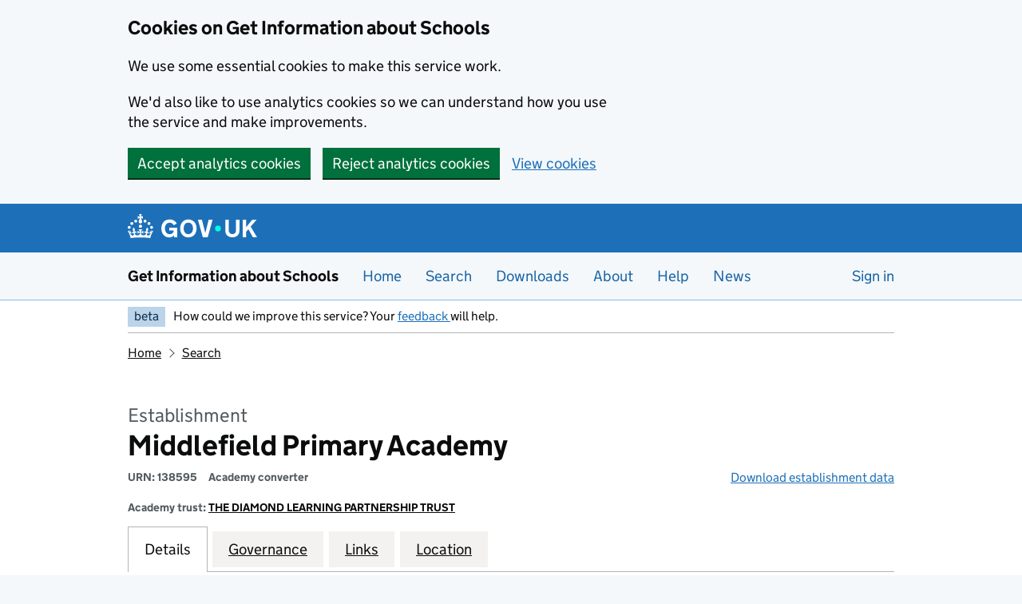

--- FILE ---
content_type: text/html; charset=utf-8
request_url: https://www.get-information-schools.service.gov.uk/Establishments/Establishment/Details/138595
body_size: 15902
content:

<!doctype html>
<html lang="en" class="govuk-template govuk-template--rebranded">
<head>
    <meta charset="utf-8">
    <meta name="viewport" content="width=device-width, initial-scale=1, viewport-fit=cover">
    <meta name="theme-color" content="blue">
    <title>Middlefield Primary Academy - GOV.UK</title>
    <meta http-equiv="X-UA-Compatible" content="IE=edge">
    <link href="/public/assets/stylesheets/main.css?v=2025.11.14.1" rel="stylesheet" type="text/css">

    <!-- Clarity -->
    <!-- End Clarity -->
    <!-- Google Tag Manager -->
    <!-- End Google Tag Manager -->


    <meta name="google-site-verification" content="uRt7CAkfClOB8Jig6Pw2-DELUWuuyG2kYKip0UThxhg" />
    <meta http-equiv="content-type" content="text/html; charset=UTF-8" />
    <meta name="viewport" content="width=device-width, initial-scale=1">
    <meta property="og:image" content="/public/govuk-frontend/images/opengraph-image.png?0.12.0">
    <meta name="description">
    <meta name="keywords" content="Get Information about Schools" />

    <script nonce="ZeX69GYM8Ji7886q6MtGZUmea4/A+2wilPj+4BOaMD8=">
        (function () {
            if (navigator.userAgent.match(/IEMobile\/10\.0/)) {
                var d = document, c = "appendChild", a = d.createElement("style");
                a[c](d.createTextNode("@-ms-viewport{width:auto!important}"));
                d.getElementsByTagName("head")[0][c](a);
            }
        })();
    </script>

    <link rel="shortcut icon" sizes="16x16 32x32 48x48" href="/public/govuk-frontend/images/favicon.ico" type="image/x-icon">
    <link rel="mask-icon" href="/public/govuk-frontend/images/govuk-mask-icon.svg" color="blue">
    <link rel="apple-touch-icon" sizes="180x180" href="/public/govuk-frontend/images/govuk-apple-touch-icon-180x180.png">
    <link rel="apple-touch-icon" sizes="167x167" href="/public/govuk-frontend/images/govuk-apple-touch-icon-167x167.png">
    <link rel="apple-touch-icon" sizes="152x152" href="/public/govuk-frontend/images/govuk-apple-touch-icon-152x152.png">
    <link rel="apple-touch-icon" href="/public/govuk-frontend/images/govuk-apple-touch-icon.png">


    
    


    <input name="__RequestVerificationToken" type="hidden" value="dahiVvZHZKnSAw1FASwnHvKIThTwfLi0g--s9WQ8qXa0YFyO8Y9alt3BAGS9uxzEZ8gysygytGyMzU89Dz0Qa2cs65Ng6Z7L_1LSG9STLw81" />
    <meta name="csrf-token" content="7Zrzei_Dlfm25lwxwW8ptbXsYeWX3lyHtHwTFw80GWB0cPXB5iZY6ll0DcqtVA-J8fxCXnxMKUuG3XsnG2P0ltjgvxvwmRLACckEux3jLE01" />

</head>
<body class="govuk-template__body no-js govuk-frontend-supported" data-module="app-navigation" id="top">
    <!-- Google Tag Manager (noscript) -->
    <!-- End Google Tag Manager (noscript) -->

        <script type="text/javascript" nonce="ZeX69GYM8Ji7886q6MtGZUmea4/A+2wilPj+4BOaMD8=">
            document.body.className = document.body.className.replace(/\bno-js\b/, 'js-enabled');
            if (!('ontouchstart' in document.documentElement)) { document.body.className += ' no-touch'; }
            if (navigator.userAgent.indexOf('Mac OS X') > -1) { document.body.className += ' is-mac'; }
        </script>
    



    <div id="app">
    

    <a href="#main-content" class="govuk-skip-link">Skip to main content</a>

        <div class="govuk-cookie-banner " data-nosnippet role="region" aria-label="Cookies on Get Information about schools" id="cookie-banner">
            <div class="govuk-cookie-banner__message govuk-width-container">

                <div class="govuk-grid-row">
                    <div class="govuk-grid-column-two-thirds">
                        <h2 class="govuk-cookie-banner__heading govuk-heading-m">Cookies on Get Information about Schools</h2>

                        <div class="govuk-cookie-banner__content">
                            <p>We use some essential cookies to make this service work.</p>
                            <p>We&apos;d also like to use analytics cookies so we can understand how you use the service and make improvements.</p>
                        </div>
<form action="/CookieChoices" method="post"><input name="__RequestVerificationToken" type="hidden" value="svrqHt06XrPcwpoyzbsedYOl7EBxRamMk1qWNiFm7OIUQb93E-PJHjNYj9YchUoAm3tVtS3IQJqWVMs4ark3DBO0lnCvksSBift4LhmQuQ01" />                            <input type="hidden" name="OriginatingPage" value="https://www.get-information-schools.service.gov.uk/Establishments/Establishment/Details/138595" />
                            <div class="govuk-button-group">
                                <button value="true" type="submit" name="acceptAnalyticsCookies" class="govuk-button" data-module="govuk-button">
                                    Accept analytics cookies
                                </button>
                                <button value="false" type="submit" name="acceptAnalyticsCookies" class="govuk-button" data-module="govuk-button">
                                    Reject analytics cookies
                                </button>
                                <a class="govuk-link" href="/cookies">View cookies</a>
                            </div>
</form>                    </div>
                </div>
            </div>
        </div>
    
    <!--end global-cookie-message-->

    <header class="govuk-header govuk-header--full-width-border" data-module="govuk-header">
        <div class="govuk-header__container govuk-width-container">
            <div class="govuk-header__logo">
                <a href="#" class="govuk-header__link govuk-header__link--homepage">
                    <svg focusable="false"
                         role="img"
                         xmlns="http://www.w3.org/2000/svg"
                         viewBox="0 0 324 60"
                         height="30"
                         width="162"
                         fill="currentcolor" class="govuk-header__logotype" aria-label="GOV.UK">
                        <title>GOV.UK</title>
                        <g>
                            <circle cx="20" cy="17.6" r="3.7" />
                            <circle cx="10.2" cy="23.5" r="3.7" />
                            <circle cx="3.7" cy="33.2" r="3.7" />
                            <circle cx="31.7" cy="30.6" r="3.7" />
                            <circle cx="43.3" cy="17.6" r="3.7" />
                            <circle cx="53.2" cy="23.5" r="3.7" />
                            <circle cx="59.7" cy="33.2" r="3.7" />
                            <circle cx="31.7" cy="30.6" r="3.7" />
                            <path d="M33.1,9.8c.2-.1.3-.3.5-.5l4.6,2.4v-6.8l-4.6,1.5c-.1-.2-.3-.3-.5-.5l1.9-5.9h-6.7l1.9,5.9c-.2.1-.3.3-.5.5l-4.6-1.5v6.8l4.6-2.4c.1.2.3.3.5.5l-2.6,8c-.9,2.8,1.2,5.7,4.1,5.7h0c3,0,5.1-2.9,4.1-5.7l-2.6-8ZM37,37.9s-3.4,3.8-4.1,6.1c2.2,0,4.2-.5,6.4-2.8l-.7,8.5c-2-2.8-4.4-4.1-5.7-3.8.1,3.1.5,6.7,5.8,7.2,3.7.3,6.7-1.5,7-3.8.4-2.6-2-4.3-3.7-1.6-1.4-4.5,2.4-6.1,4.9-3.2-1.9-4.5-1.8-7.7,2.4-10.9,3,4,2.6,7.3-1.2,11.1,2.4-1.3,6.2,0,4,4.6-1.2-2.8-3.7-2.2-4.2.2-.3,1.7.7,3.7,3,4.2,1.9.3,4.7-.9,7-5.9-1.3,0-2.4.7-3.9,1.7l2.4-8c.6,2.3,1.4,3.7,2.2,4.5.6-1.6.5-2.8,0-5.3l5,1.8c-2.6,3.6-5.2,8.7-7.3,17.5-7.4-1.1-15.7-1.7-24.5-1.7h0c-8.8,0-17.1.6-24.5,1.7-2.1-8.9-4.7-13.9-7.3-17.5l5-1.8c-.5,2.5-.6,3.7,0,5.3.8-.8,1.6-2.3,2.2-4.5l2.4,8c-1.5-1-2.6-1.7-3.9-1.7,2.3,5,5.2,6.2,7,5.9,2.3-.4,3.3-2.4,3-4.2-.5-2.4-3-3.1-4.2-.2-2.2-4.6,1.6-6,4-4.6-3.7-3.7-4.2-7.1-1.2-11.1,4.2,3.2,4.3,6.4,2.4,10.9,2.5-2.8,6.3-1.3,4.9,3.2-1.8-2.7-4.1-1-3.7,1.6.3,2.3,3.3,4.1,7,3.8,5.4-.5,5.7-4.2,5.8-7.2-1.3-.2-3.7,1-5.7,3.8l-.7-8.5c2.2,2.3,4.2,2.7,6.4,2.8-.7-2.3-4.1-6.1-4.1-6.1h10.6,0Z" />
                        </g>
                        <circle class="govuk-logo-dot" cx="226" cy="36" r="7.3" />
                        <path d="M93.94 41.25c.4 1.81 1.2 3.21 2.21 4.62 1 1.4 2.21 2.41 3.61 3.21s3.21 1.2 5.22 1.2 3.61-.4 4.82-1c1.4-.6 2.41-1.4 3.21-2.41.8-1 1.4-2.01 1.61-3.01s.4-2.01.4-3.01v.14h-10.86v-7.02h20.07v24.08h-8.03v-5.56c-.6.8-1.38 1.61-2.19 2.41-.8.8-1.81 1.2-2.81 1.81-1 .4-2.21.8-3.41 1.2s-2.41.4-3.81.4a18.56 18.56 0 0 1-14.65-6.63c-1.6-2.01-3.01-4.41-3.81-7.02s-1.4-5.62-1.4-8.83.4-6.02 1.4-8.83a20.45 20.45 0 0 1 19.46-13.65c3.21 0 4.01.2 5.82.8 1.81.4 3.61 1.2 5.02 2.01 1.61.8 2.81 2.01 4.01 3.21s2.21 2.61 2.81 4.21l-7.63 4.41c-.4-1-1-1.81-1.61-2.61-.6-.8-1.4-1.4-2.21-2.01-.8-.6-1.81-1-2.81-1.4-1-.4-2.21-.4-3.61-.4-2.01 0-3.81.4-5.22 1.2-1.4.8-2.61 1.81-3.61 3.21s-1.61 2.81-2.21 4.62c-.4 1.81-.6 3.71-.6 5.42s.8 5.22.8 5.22Zm57.8-27.9c3.21 0 6.22.6 8.63 1.81 2.41 1.2 4.82 2.81 6.62 4.82S170.2 24.39 171 27s1.4 5.62 1.4 8.83-.4 6.02-1.4 8.83-2.41 5.02-4.01 7.02-4.01 3.61-6.62 4.82-5.42 1.81-8.63 1.81-6.22-.6-8.63-1.81-4.82-2.81-6.42-4.82-3.21-4.41-4.01-7.02-1.4-5.62-1.4-8.83.4-6.02 1.4-8.83 2.41-5.02 4.01-7.02 4.01-3.61 6.42-4.82 5.42-1.81 8.63-1.81Zm0 36.73c1.81 0 3.61-.4 5.02-1s2.61-1.81 3.61-3.01 1.81-2.81 2.21-4.41c.4-1.81.8-3.61.8-5.62 0-2.21-.2-4.21-.8-6.02s-1.2-3.21-2.21-4.62c-1-1.2-2.21-2.21-3.61-3.01s-3.21-1-5.02-1-3.61.4-5.02 1c-1.4.8-2.61 1.81-3.61 3.01s-1.81 2.81-2.21 4.62c-.4 1.81-.8 3.61-.8 5.62 0 2.41.2 4.21.8 6.02.4 1.81 1.2 3.21 2.21 4.41s2.21 2.21 3.61 3.01c1.4.8 3.21 1 5.02 1Zm36.32 7.96-12.24-44.15h9.83l8.43 32.77h.4l8.23-32.77h9.83L200.3 58.04h-12.24Zm74.14-7.96c2.18 0 3.51-.6 3.51-.6 1.2-.6 2.01-1 2.81-1.81s1.4-1.81 1.81-2.81a13 13 0 0 0 .8-4.01V13.9h8.63v28.15c0 2.41-.4 4.62-1.4 6.62-.8 2.01-2.21 3.61-3.61 5.02s-3.41 2.41-5.62 3.21-4.62 1.2-7.02 1.2-5.02-.4-7.02-1.2c-2.21-.8-4.01-1.81-5.62-3.21s-2.81-3.01-3.61-5.02-1.4-4.21-1.4-6.62V13.9h8.63v26.95c0 1.61.2 3.01.8 4.01.4 1.2 1.2 2.21 2.01 2.81.8.8 1.81 1.4 2.81 1.81 0 0 1.34.6 3.51.6Zm34.22-36.18v18.92l15.65-18.92h10.82l-15.03 17.32 16.03 26.83h-10.21l-11.44-20.21-5.62 6.22v13.99h-8.83V13.9" />
                    </svg>
                </a>
            </div>
        </div>
    </header>
    <!--end header-->

    <div class="govuk-service-navigation" data-module="govuk-service-navigation">
        <div class="govuk-width-container">
            <div class="govuk-service-navigation__container">
                <span class="govuk-service-navigation__service-name">
                    <a class="govuk-service-navigation__link" href="/" id="proposition-name">Get Information about Schools</a>
                </span>

                <nav aria-label="Menu" class="govuk-service-navigation__wrapper">
                    <button type="button" class="govuk-service-navigation__toggle govuk-js-service-navigation-toggle" aria-controls="navigation" hidden>
                        Menu
                    </button>

                    <ul class="govuk-service-navigation__list" id="navigation">
                        <li class="govuk-service-navigation__item"><a class="govuk-service-navigation__link" href="/" id="home-link">Home</a></li>
                        <li class="govuk-service-navigation__item"><a class="govuk-service-navigation__link" href="/Search" id="search-link">Search</a></li>
                        <li class="govuk-service-navigation__item"><a class="govuk-service-navigation__link" href="/Downloads" id="downloads-link">Downloads</a></li>


                        <li class="govuk-service-navigation__item"><a class="govuk-service-navigation__link" href="/about" id="about-link">About</a></li>
                        <li class="govuk-service-navigation__item"><a class="govuk-service-navigation__link" href="/help" id="help-link">Help</a></li>
                        <li class="govuk-service-navigation__item"><a class="govuk-service-navigation__link" href="/News" id="news-link">News</a></li>

                            <li class="govuk-service-navigation__item" style="margin-left: auto;">
                                <a Class="govuk-service-navigation__link" href="/Account/Login?returnUrl=%2FEstablishments%2FEstablishment%2FDetails%2F138595" id="login-link" rel="nofollow">Sign in</a>
                            </li>
                    </ul>
                </nav>
            </div>
        </div>
    </div>

    


    <!--end global-header-bar-->

    <div class="govuk-width-container govuk-width-container">
        <div class="govuk-phase-banner">
    <p class="govuk-phase-banner__content">
        <strong class="govuk-tag govuk-phase-banner__content__tag">
            beta
        </strong>
        <span class="govuk-phase-banner__text">
            How could we improve this service? Your
            <a href="https://forms.office.com/Pages/ResponsePage.aspx?id=yXfS-grGoU2187O4s0qC-ZYZAR7wa5FMmFGoqFTjsw5UREJBVlAxSTBKWFdOMEcwTTU1M0gyVVJKRCQlQCN0PWcu">
                feedback
            </a>
            will help.
        </span>
    </p>
</div>

        
        
        







    <div class="govuk-grid-row">
        <div class="govuk-grid-column-full">
            <div class="govuk-breadcrumbs">
                <ol class="govuk-breadcrumbs__list">
                    <li class="govuk-breadcrumbs__list-item"><a class="govuk-breadcrumbs__link" href="/">Home</a></li>
                    <li class="govuk-breadcrumbs__list-item"><a class="govuk-breadcrumbs__link" href="/Search">Search</a></li>

                </ol>
            </div>
        </div>
    </div>


<main id="main-content" class="govuk-main-wrapper school-details" role="main">
    




<div class="govuk-grid-row">
    <div class="govuk-grid-column-full">
        <h1 class="govuk-heading-l gias-landing-heading">
            <span id="establishment-heading" class="heading-preamble">Establishment</span>
            <span id="establishment-name">Middlefield Primary Academy</span>
        </h1>

        <p class="urn establishment-fine-detail"><abbr id="urn-label" title="Unique Reference Number">URN</abbr>: <span id="urn-value"> 138595 </span></p>
        <p id="establishment-type" class="establishment-type establishment-fine-detail">Academy converter</p>
        <p id="establishment-data-download" class="establishment-data-download">
            <a href="/Downloads/Download/Establishment/138595?state=[base64]" id="establishment-data-download-link" rel="nofollow">Download establishment data</a>
        </p>

            <div>
                <p class="establishment-fine-detail">Academy trust: <a class="govuk-breadcrumbs__link" href="/Groups/Group/Details/2886" id="parent-group-link">THE DIAMOND LEARNING PARTNERSHIP TRUST</a></p>
            </div>


        </div>
    </div>




<div class="govuk-grid-row">
    <div class="govuk-grid-column-full">
        <div class="gias-tabs-wrapper">
            <div class="tab-wrap" id="school-tab-wrap">
                <ul class="gias-tabs">
                        <li class="gias-tabs__list-item">
                            <a href="#school-dashboard" id="details-tab-link" class="gias-tabs__tab">Details</a>
                        </li>

                        <li class="gias-tabs__list-item">
                            <a href="#school-governance" id="governance-tab-link" class="gias-tabs__tab">Governance</a>
                        </li>



                        <li class="gias-tabs__list-item">
                            <a href="#school-links" id="links-tab-link" class="gias-tabs__tab">Links</a>
                        </li>

                        <li class="gias-tabs__list-item">
                            <a href="#school-location" id="location-tab-link" class="gias-tabs__tab">Location</a>
                        </li>


                </ul>
            </div>
            <div class="tab-content-wrapper gias-tabs-content">
<div id="school-dashboard" class="tab-content">



        <a href="#details-summary" class="govuk-skip-link">Skip map</a>
        <div class="landing-page-map-container">
            <a href="#map" id="map-toggle" class="map-toggle" role="button">Show map</a>
            <div id="map" class="school-detail-map"
                 data-latlng="[-0.264484354641797,52.2138276058953]"
                 data-school-name="Middlefield Primary Academy"
                 data-school-address="Andrew Road, Eynesbury, St Neots, Cambridgeshire, PE19 2QE">
            </div>
        </div>

    <div class="detail-summary" id="details-summary">
        <dl class="govuk-summary-list">
<div class="govuk-summary-list__row">
    <dt class="govuk-summary-list__key">Address</dt>
    <dd class="govuk-summary-list__value">Andrew Road, Eynesbury, St Neots, Cambridgeshire, PE19 2QE</dd>
</div>
<div class="govuk-summary-list__row">
    <dt id="local-authority-key" class="govuk-summary-list__key">Local authority</dt>
    <dd class="govuk-summary-list__value">
            <a id="local-authority-value" href="/Establishments/Search?searchtype=ByLocalAuthority&d=115">
                Cambridgeshire
            </a>
            (873)
    </dd>
</div>
<div class="govuk-summary-list__row">
    <dt id="head-teacher-label-key" class="govuk-summary-list__key">Headteacher<span class="govuk-visually-hidden"> </span>/<span class="govuk-visually-hidden"> </span>Principal</dt>
    <dd id="head-teacher-value" class="govuk-summary-list__value">
            Mrs
                    Carol
                    Besant
    </dd>
</div>



    <div class="govuk-summary-list__row">
        <dt class="govuk-summary-list__key">
            Age range
            <a href="#help-text-age-range" class="help-icon modal-link">
                <span class="govuk-visually-hidden">Help with age range field</span>
                    <span class="govuk-visually-hidden">Opens a dialog</span>

            </a>
        </dt>
        <dd class="govuk-summary-list__value">
                5 to 11
        </dd>
    </div>

<div class="govuk-summary-list__row">
    <dt id="education-phase-key" class="govuk-summary-list__key">Phase of education</dt>
    <dd id="education-phase-value" class="govuk-summary-list__value">
        Primary
    </dd>
</div>
    <div class="govuk-summary-list__row">
        <dt class="govuk-summary-list__key">School type</dt>
        <dd id="school-type-value" class="govuk-summary-list__value">
            Academy converter
        </dd>
    </div>


    <div class="govuk-summary-list__row">
        <dt class="govuk-summary-list__key">Academy trust</dt>
        <dd class="govuk-summary-list__value">
            <a href="/Groups/Group/Details/2886">THE DIAMOND LEARNING PARTNERSHIP TRUST</a>
        </dd>
    </div>
    <div class="govuk-summary-list__row">
        <dt class="govuk-summary-list__key">Academy sponsor</dt>
        <dd class="govuk-summary-list__value">
            <a href="/Groups/Group/Details/4953">The Diamond Learning Partnership Trust</a>
        </dd>
    </div>

    <div class="govuk-summary-list__row">
        <dt class="govuk-summary-list__key">Gender of entry</dt>
        <dd class="govuk-summary-list__value">
            Mixed
        </dd>
    </div>
<div class="govuk-summary-list__row">

    <dt class="govuk-summary-list__key">ID</dt>
    <dd class="govuk-summary-list__value">
        <abbr title="Unique Reference Number">URN</abbr>: 138595,
            DfE number: 873/2257<br />
                    <abbr title="UK Provider Reference Number">UKPRN</abbr>: 10038094
    </dd>
</div>
<div class="govuk-summary-list__row">
    <dt class="govuk-summary-list__key">Establishment status</dt>
    <dd id="establishment-status-value" class="govuk-summary-list__value">
Open    </dd>
</div>
    <div class="govuk-summary-list__row">
        <dt class="govuk-summary-list__key">Admissions policy</dt>
        <dd class="govuk-summary-list__value">
            Not applicable
        </dd>
    </div>

    <div class="govuk-summary-list__row">
        <dt id="website-key" class="govuk-summary-list__key">Website</dt>
        <dd id="website-value" class="govuk-summary-list__value">
                <a href="http://www.middlefield.cambs.sch.uk/" target="_blank" rel="noreferrer noopener">
                    http://www.middlefield.cambs.sch.uk/ (opens in new tab)
                </a>
        </dd>
    </div>

    <div class="govuk-summary-list__row">
        <dt class="govuk-summary-list__key">Telephone</dt>
        <dd class="govuk-summary-list__value">01480375270</dd>
    </div>
    <div class="govuk-summary-list__row">
        <dt class="govuk-summary-list__key" id="ofsted-rating-and-reports-key">Ofsted rating and reports</dt>
        <dd class="govuk-summary-list__value" id="ofsted-rating-and-reports-value">




            <div class="govuk-!-margin-bottom-3">
                <a href="http://www.ofsted.gov.uk/oxedu_providers/full/(urn)/138595" target="_blank" rel="noreferrer noopener">
                    Ofsted report (opens in new tab)
                </a>
            </div>

            <details class="govuk-details">
                <summary class="govuk-details__summary">
                    <span class="govuk-details__summary-text">
                        Why the rating is not displayed
                    </span>
                </summary>
                <div class="govuk-details__text">
                    From September 2024, Ofsted no longer makes an overall effectiveness judgement in inspections of state-funded schools.
                </div>
            </details>
        </dd>
    </div>

<dl class="govuk-summary-list__row">
    <dt class="govuk-summary-list__key" id="data-from-other-services-key">Data from other services</dt>
    <dd class="govuk-summary-list__value" id="data-from-other-services-value">
        <ul class="govuk-list">
                            <li>
                    <a href="https://www.compare-school-performance.service.gov.uk/school/138595/middlefield-primary-academy" id="cscp-link" rel="noreferrer noopener" target="_blank">
                        Compare School and College Performance in England (opens in new tab)
                    </a>
                </li>
        </ul>
    </dd>
</dl>





                <div class="govuk-summary-list__row">
                    <dt class="govuk-summary-list__key">Religious character</dt>
                    <dd class="govuk-summary-list__value">
                        Does not apply
                    </dd>
                </div>

                <div class="govuk-summary-list__row">
                    <dt class="govuk-summary-list__key">Diocese</dt>
                    <dd class="govuk-summary-list__value">Not applicable</dd>
                </div>

                <div class="govuk-summary-list__row">
                    <dt class="govuk-summary-list__key">Religious ethos</dt>
                    <dd class="govuk-summary-list__value">
                        Does not apply
                    </dd>
                </div>

                <div class="govuk-summary-list__row">
                    <dt class="govuk-summary-list__key">Boarders</dt>
                    <dd class="govuk-summary-list__value">No boarders</dd>
                </div>

                <div class="govuk-summary-list__row">
                    <dt class="govuk-summary-list__key">Nursery provision</dt>
                    <dd class="govuk-summary-list__value">No Nursery Classes</dd>
                </div>

                <div class="govuk-summary-list__row">
                    <dt class="govuk-summary-list__key">Official sixth form</dt>
                    <dd class="govuk-summary-list__value">Does not have a sixth form</dd>
                </div>

                <div class="govuk-summary-list__row">
                    <dt class="govuk-summary-list__key">
                        School capacity
                        <a href="#help-text-school-capacity" class="help-icon modal-link">
                            <span class="govuk-visually-hidden">Help with school capacity field</span>
                                <span class="govuk-visually-hidden">Opens a dialog</span>

                        </a>
                    </dt>
                    <dd class="govuk-summary-list__value">210</dd>
                </div>

                <div class="govuk-summary-list__row">
                    <dt class="govuk-summary-list__key">Number of pupils</dt>
                    <dd class="govuk-summary-list__value">215</dd>
                </div>

                <div class="govuk-summary-list__row">
                    <dt class="govuk-summary-list__key">Section 41 approved</dt>
                    <dd class="govuk-summary-list__value">Not applicable</dd>
                </div>
            
            <div class="govuk-summary-list__row">
                <dt class="govuk-summary-list__key">Open date</dt>
                <dd class="govuk-summary-list__value">
                    1 June 2012
                </dd>
            </div>
            <div class="govuk-summary-list__row">
                <dt class="govuk-summary-list__key">Reason establishment opened</dt>
                <dd class="govuk-summary-list__value">Academy Converter</dd>
            </div>


                <div class="govuk-summary-list__row">
                    <dt class="govuk-summary-list__key">Closed date</dt>
                    <dd class="govuk-summary-list__value">Not recorded</dd>
                </div>
                <div class="govuk-summary-list__row">
                    <dt class="govuk-summary-list__key">Reason establishment closed</dt>
                    <dd class="govuk-summary-list__value">Not recorded</dd>
                </div>












                <div class="govuk-summary-list__row">
                    <dt class="govuk-summary-list__key">Special classes</dt>
                    <dd class="govuk-summary-list__value">No Special Classes</dd>
                </div>

                <div class="govuk-summary-list__row">
                    <dt class="govuk-summary-list__key">
                        Number of pupils eligible for free school meals
                        <a href="#help-text-fsm" class="help-icon modal-link">
                            <span class="govuk-visually-hidden">Help with number of pupils eligible for free school meals field</span>
                                <span class="govuk-visually-hidden">Opens a dialog</span>

                        </a>
                    </dt>
                    <dd class="govuk-summary-list__value">27</dd>
                </div>

                <div class="govuk-summary-list__row">
                    <dt class="govuk-summary-list__key">
                        Percentage of children eligible for free school meals
                        <a href="#help-text-fsm-percentage" class="help-icon modal-link">
                            <span class="govuk-visually-hidden">Help with percentage of children eligible for free school meals field</span>
                                <span class="govuk-visually-hidden">Opens a dialog</span>

                        </a>
                    </dt>
                    <dd class="govuk-summary-list__value">12.6%</dd>
                </div>






                <div class="govuk-summary-list__row">
                    <dt class="govuk-summary-list__key">Date last changed<span class="govuk-visually-hidden"> </span>/<span class="govuk-visually-hidden"> </span>confirmed</dt>
                    <dd id="confirmed-date-value" class="govuk-summary-list__value">14 October 2025</dd>
                </div>

            <!-- Online Provider content -->



            <!-- Online Provider content -->

                <div class="govuk-summary-list__row">
                    <dt class="govuk-summary-list__key">Type of SEN provision</dt>
                    <dd class="govuk-summary-list__value">
                        
                    </dd>
                </div>











                <div class="govuk-summary-list__row">
                    <dt class="govuk-summary-list__key">Type of resourced provision</dt>
                    <dd class="govuk-summary-list__value">Not recorded</dd>
                </div>

                <div class="govuk-summary-list__row">
                    <dt class="govuk-summary-list__key">Resourced provision number on roll</dt>
                    <dd class="govuk-summary-list__value"></dd>
                </div>

                <div class="govuk-summary-list__row">
                    <dt class="govuk-summary-list__key">Resourced provision capacity</dt>
                    <dd class="govuk-summary-list__value"></dd>
                </div>

                <div class="govuk-summary-list__row">
                    <dt class="govuk-summary-list__key">Special Educational Needs (SEN) unit number on roll</dt>
                    <dd class="govuk-summary-list__value"></dd>
                </div>

                <div class="govuk-summary-list__row">
                    <dt class="govuk-summary-list__key">Special Educational Needs (SEN) unit capacity</dt>
                    <dd class="govuk-summary-list__value"></dd>
                </div>







        </dl>

    </div>


        <a class="back-to-top-link" href="#top">
        <svg role="presentation" focusable="false" class="back-to-top-icon" xmlns="http://www.w3.org/2000/svg" width="13" height="17" viewBox="0 0 13 17">
            <path fill="currentColor" d="M6.5 0L0 6.5 1.4 8l4-4v12.7h2V4l4.3 4L13 6.4z"></path>
        </svg>
        Back to top
    </a>

</div>

<div id="school-governance" class="tab-content">


    




    <div class="govuk-grid-row">
        <div class="govuk-grid-column-two-thirds">
            <p class="govuk-body-s">
            </p>
        </div>
    </div>
    <div class="govuk-grid-row">
        <div class="govuk-grid-column-two-thirds">
            <div class="governors-section">
    <h2 class="govuk-heading-s">Legal duty to provide governance information</h2>
    <details class="govuk-details govuk-!-font-size-16" data-module="govuk-details">
        <summary class="govuk-details__summary">
            <span class="govuk-details__summary-text">
                More details
            </span>
        </summary>
        <div class="govuk-details__text">
            <p class="govuk-!-font-size-16">
                All maintained school governing bodies and academy trusts have a legal duty to provide all of the governance information requested on this page in so far as it is available to them.
            </p>
            <p class="govuk-!-font-size-16">
                This will increase the transparency of governance arrangements. It will enable schools and the department to identify more quickly and accurately individuals who are involved in governance, and who govern in more than one context.
            </p>
            <p class="govuk-!-font-size-16">
                The information requested says nothing in itself about a person's suitability to govern. However, it is essential information for the department to be able to uniquely identify an individual and in a small number of cases conduct checks to confirm their suitability for this important and influential role.
            </p>
            <p class="govuk-!-font-size-16">
                You should provide all of the information requested insofar as it is available to you. A minimum set of information needs to be provided before a record can be saved.
            </p>
            <p class="govuk-!-font-size-16">
                A suggested privacy notice for schools is available for download:
                <a target="_blank" rel="noreferrer noopener" href="https://www.gov.uk/government/publications/data-protection-and-privacy-privacy-notices">
                    https://www.gov.uk/government/publications/data-protection-and-privacy-privacy-notices (opens in new tab)
                </a>
            </p>
        </div>
    </details>
</div>


        </div>
    </div>



    <div class="govuk-grid-row">
        <div class="govuk-grid-column-full">

<div class="governor-grid">
        <h2 class="govuk-heading-m" id="local-governance-professional---individual-academy-or-free-school-heading">Local governance professional - individual academy or free school</h2>
                <p class="govuk-body-s">Not recorded</p>
</div>

<div class="governor-grid">
        <h2 class="govuk-heading-m" id="chair-of-local-governing-body-heading">Chair of local governing body</h2>
                    <table class="govuk-table gias-table list-table sortable-table governors">
                    <caption class="govuk-visually-hidden">Chair of local governing body</caption>
                    <thead class="govuk-table__head">
                    <tr class="govuk-table__row">
                                <th scope="col" class="govuk-table__header col-name ">
                                    <a href="#" class="js-sort-header" data-sort-key="name" data-sort-type="sortText">
                                        Name
                                    </a>
                                </th>
                                <th scope="col" class="govuk-table__header col-shared ">
                                    <a href="#" class="js-sort-header" data-sort-key="shared" data-sort-type="sortText">
                                        Shared with
                                    </a>
                                </th>
                                <th scope="col" class="govuk-table__header col-gid ">
                                    <a href="#" class="js-sort-header" data-sort-key="gid" data-sort-type="">
                                        Governance role identifier (GID)
                                    </a>
                                </th>
                                <th scope="col" class="govuk-table__header col-appointed ">
                                    <a href="#" class="js-sort-header" data-sort-key="appointed" data-sort-type="sortText">
                                        Appointed by
                                    </a>
                                </th>
                                <th scope="col" class="govuk-table__header col-fromDate ">
                                    <a href="#" class="js-sort-header" data-sort-key="fromDate" data-sort-type="sortDate">
                                        From
                                    </a>
                                </th>
                                <th scope="col" class="govuk-table__header col-toDate ">
                                    <a href="#" class="js-sort-header" data-sort-key="toDate" data-sort-type="sortDate">
                                        To
                                    </a>
                                </th>
                    </tr>
                    </thead>
                    <tbody class="govuk-table__body">
                        <tr class="govuk-table__row">
                                <td data-label="Name" class="govuk-table__cell" id="chair-of-local-governing-body-name-value">
                                    Ms Becky Richards
                                </td>
                                <td data-label="Shared with" class="govuk-table__cell" id="chair-of-local-governing-body-shared-with-value">
                                    Not recorded
                                </td>
                                <td data-label="Governance role identifier (GID)" class="govuk-table__cell" id="chair-of-local-governing-body-governance-role-identifier-gid-value">
                                    1797734
                                </td>
                                <td data-label="Appointed by" class="govuk-table__cell" id="chair-of-local-governing-body-appointed-by-value">
                                    Appointed by foundation/Trust
                                </td>
                                <td data-label="From" class="govuk-table__cell" id="chair-of-local-governing-body-from-value">
                                    12 February 2025
                                </td>
                                <td data-label="To" class="govuk-table__cell" id="chair-of-local-governing-body-to-value">
                                    11 February 2029
                                </td>
                        </tr>
                    </tbody>
                </table>
</div>

<div class="governor-grid">
        <h2 class="govuk-heading-m" id="local-governors-heading">Local governors</h2>
                    <table class="govuk-table gias-table list-table sortable-table governors">
                    <caption class="govuk-visually-hidden">Local governors</caption>
                    <thead class="govuk-table__head">
                    <tr class="govuk-table__row">
                                <th scope="col" class="govuk-table__header col-name ">
                                    <a href="#" class="js-sort-header" data-sort-key="name" data-sort-type="sortText">
                                        Name
                                    </a>
                                </th>
                                <th scope="col" class="govuk-table__header col-shared ">
                                    <a href="#" class="js-sort-header" data-sort-key="shared" data-sort-type="sortText">
                                        Shared with
                                    </a>
                                </th>
                                <th scope="col" class="govuk-table__header col-gid ">
                                    <a href="#" class="js-sort-header" data-sort-key="gid" data-sort-type="">
                                        Governance role identifier (GID)
                                    </a>
                                </th>
                                <th scope="col" class="govuk-table__header col-appointed ">
                                    <a href="#" class="js-sort-header" data-sort-key="appointed" data-sort-type="sortText">
                                        Appointed by
                                    </a>
                                </th>
                                <th scope="col" class="govuk-table__header col-fromDate ">
                                    <a href="#" class="js-sort-header" data-sort-key="fromDate" data-sort-type="sortDate">
                                        From
                                    </a>
                                </th>
                                <th scope="col" class="govuk-table__header col-toDate ">
                                    <a href="#" class="js-sort-header" data-sort-key="toDate" data-sort-type="sortDate">
                                        To
                                    </a>
                                </th>
                    </tr>
                    </thead>
                    <tbody class="govuk-table__body">
                        <tr class="govuk-table__row">
                                <td data-label="Name" class="govuk-table__cell" id="local-governors-name-value">
                                    Ms Carol Bessant
                                </td>
                                <td data-label="Shared with" class="govuk-table__cell" id="local-governors-shared-with-value">
                                    Not recorded
                                </td>
                                <td data-label="Governance role identifier (GID)" class="govuk-table__cell" id="local-governors-governance-role-identifier-gid-value">
                                    1480657
                                </td>
                                <td data-label="Appointed by" class="govuk-table__cell" id="local-governors-appointed-by-value">
                                    Ex-officio by virtue of office as headteacher/principal
                                </td>
                                <td data-label="From" class="govuk-table__cell" id="local-governors-from-value">
                                    1 September 2020
                                </td>
                                <td data-label="To" class="govuk-table__cell" id="local-governors-to-value">
                                    1 September 2030
                                </td>
                        </tr>
                        <tr class="govuk-table__row">
                                <td data-label="Name" class="govuk-table__cell" id="local-governors-name-value">
                                    Mr Darren Smith
                                </td>
                                <td data-label="Shared with" class="govuk-table__cell" id="local-governors-shared-with-value">
                                    Not recorded
                                </td>
                                <td data-label="Governance role identifier (GID)" class="govuk-table__cell" id="local-governors-governance-role-identifier-gid-value">
                                    1550379
                                </td>
                                <td data-label="Appointed by" class="govuk-table__cell" id="local-governors-appointed-by-value">
                                    Appointed by foundation/Trust
                                </td>
                                <td data-label="From" class="govuk-table__cell" id="local-governors-from-value">
                                    13 October 2021
                                </td>
                                <td data-label="To" class="govuk-table__cell" id="local-governors-to-value">
                                    12 October 2029
                                </td>
                        </tr>
                        <tr class="govuk-table__row">
                                <td data-label="Name" class="govuk-table__cell" id="local-governors-name-value">
                                    Ms Hannah Hopkinson
                                </td>
                                <td data-label="Shared with" class="govuk-table__cell" id="local-governors-shared-with-value">
                                    Not recorded
                                </td>
                                <td data-label="Governance role identifier (GID)" class="govuk-table__cell" id="local-governors-governance-role-identifier-gid-value">
                                    1838052
                                </td>
                                <td data-label="Appointed by" class="govuk-table__cell" id="local-governors-appointed-by-value">
                                    Appointed by foundation/Trust
                                </td>
                                <td data-label="From" class="govuk-table__cell" id="local-governors-from-value">
                                    13 October 2025
                                </td>
                                <td data-label="To" class="govuk-table__cell" id="local-governors-to-value">
                                    12 October 2029
                                </td>
                        </tr>
                        <tr class="govuk-table__row">
                                <td data-label="Name" class="govuk-table__cell" id="local-governors-name-value">
                                    Mr Ian Wallis
                                </td>
                                <td data-label="Shared with" class="govuk-table__cell" id="local-governors-shared-with-value">
                                    Not recorded
                                </td>
                                <td data-label="Governance role identifier (GID)" class="govuk-table__cell" id="local-governors-governance-role-identifier-gid-value">
                                    1367870
                                </td>
                                <td data-label="Appointed by" class="govuk-table__cell" id="local-governors-appointed-by-value">
                                    Appointed by GB/board
                                </td>
                                <td data-label="From" class="govuk-table__cell" id="local-governors-from-value">
                                    1 September 2017
                                </td>
                                <td data-label="To" class="govuk-table__cell" id="local-governors-to-value">
                                    12 October 2029
                                </td>
                        </tr>
                        <tr class="govuk-table__row">
                                <td data-label="Name" class="govuk-table__cell" id="local-governors-name-value">
                                    Ms Lucy Hurley
                                </td>
                                <td data-label="Shared with" class="govuk-table__cell" id="local-governors-shared-with-value">
                                    Not recorded
                                </td>
                                <td data-label="Governance role identifier (GID)" class="govuk-table__cell" id="local-governors-governance-role-identifier-gid-value">
                                    1533238
                                </td>
                                <td data-label="Appointed by" class="govuk-table__cell" id="local-governors-appointed-by-value">
                                    Appointed by foundation/Trust
                                </td>
                                <td data-label="From" class="govuk-table__cell" id="local-governors-from-value">
                                    21 July 2021
                                </td>
                                <td data-label="To" class="govuk-table__cell" id="local-governors-to-value">
                                    12 October 2029
                                </td>
                        </tr>
                        <tr class="govuk-table__row">
                                <td data-label="Name" class="govuk-table__cell" id="local-governors-name-value">
                                    Mr Metin Shevki
                                </td>
                                <td data-label="Shared with" class="govuk-table__cell" id="local-governors-shared-with-value">
                                    Not recorded
                                </td>
                                <td data-label="Governance role identifier (GID)" class="govuk-table__cell" id="local-governors-governance-role-identifier-gid-value">
                                    1838044
                                </td>
                                <td data-label="Appointed by" class="govuk-table__cell" id="local-governors-appointed-by-value">
                                    Appointed by foundation/Trust
                                </td>
                                <td data-label="From" class="govuk-table__cell" id="local-governors-from-value">
                                    13 October 2025
                                </td>
                                <td data-label="To" class="govuk-table__cell" id="local-governors-to-value">
                                    12 October 2029
                                </td>
                        </tr>
                    </tbody>
                </table>
</div>
                        <h2 class="govuk-heading-m">Historic (left within last 12 months)</h2>
                        <details class="govuk-details govuk-!-font-size-16 gias-details--noborder" data-module="govuk-details">
                            <summary class="govuk-details__summary">
                                <span class="govuk-details__summary-text">
                                    <span class="gias-details-closed-text">More details</span>
                                    <span class="gias-details-open-text">Less details</span>
                                </span>
                            </summary>
                            <div class="govuk-details__text">
                                <table class="govuk-table govuk-!-font-size-16 gias-table list-table sortable-table historical governors">
                                    <caption class="govuk-visually-hidden">Historical governance</caption>
                                    <thead class="govuk-table__head">
                                        <tr class="govuk-table__row">
                                            <th scope="col" class="govuk-table__header">
                                                <a href="#" class="js-sort-header" data-sort-key="name" data-sort-type="sortText">Name</a>
                                            </th>
                                            <th scope="col" class="govuk-table__header">
                                                <a href="#" class="js-sort-header" data-sort-key="gid" data-sort-type="sortText" id="gid-header">Governance role identifier (GID)</a>
                                            </th>
                                            <th scope="col" class="govuk-table__header">
                                                <a href="#" class="js-sort-header" data-sort-key="role" data-sort-type="sortText">Role</a>
                                            </th>
                                            <th scope="col" class="govuk-table__header">
                                                <a href="#" class="js-sort-header" data-sort-key="from" data-sort-type="sortDate">From</a>
                                            </th>
                                            <th scope="col" class="govuk-table__header">
                                                <a href="#" class="js-sort-header" data-sort-key="to" data-sort-type="sortDate">To</a>
                                            </th>
                                        </tr>
                                    </thead>
                                    <tbody class="govuk-table__body">
                                            <tr class="govuk-table__row">
                                                <td data-label="Name" class="govuk-table__cell">Faith Kirby</td>
                                                <td data-label="GID" class="govuk-table__cell">1605504</td>
                                                <td data-label="Appointed by" class="govuk-table__cell">Local governor</td>
                                                <td data-label="From" class="govuk-table__cell">20 July 2022</td>
                                                <td data-label="To" class="govuk-table__cell">26 September 2025</td>
                                            </tr>
                                            <tr class="govuk-table__row">
                                                <td data-label="Name" class="govuk-table__cell">Oliver Reid</td>
                                                <td data-label="GID" class="govuk-table__cell">1533237</td>
                                                <td data-label="Appointed by" class="govuk-table__cell">Local governor</td>
                                                <td data-label="From" class="govuk-table__cell">21 July 2021</td>
                                                <td data-label="To" class="govuk-table__cell">20 July 2025</td>
                                            </tr>
                                            <tr class="govuk-table__row">
                                                <td data-label="Name" class="govuk-table__cell">Becky Richards</td>
                                                <td data-label="GID" class="govuk-table__cell">1774114</td>
                                                <td data-label="Appointed by" class="govuk-table__cell">Local governor</td>
                                                <td data-label="From" class="govuk-table__cell">23 October 2024</td>
                                                <td data-label="To" class="govuk-table__cell">12 February 2025</td>
                                            </tr>
                                            <tr class="govuk-table__row">
                                                <td data-label="Name" class="govuk-table__cell">Gemma Noonan</td>
                                                <td data-label="GID" class="govuk-table__cell">1501655</td>
                                                <td data-label="Appointed by" class="govuk-table__cell">Chair of local governing body</td>
                                                <td data-label="From" class="govuk-table__cell">12 February 2020</td>
                                                <td data-label="To" class="govuk-table__cell">10 February 2025</td>
                                            </tr>
                                    </tbody>
                                </table>
                            </div>
                        </details>
        </div>
    </div>












        <a class="back-to-top-link" href="#top">
        <svg role="presentation" focusable="false" class="back-to-top-icon" xmlns="http://www.w3.org/2000/svg" width="13" height="17" viewBox="0 0 13 17">
            <path fill="currentColor" d="M6.5 0L0 6.5 1.4 8l4-4v12.7h2V4l4.3 4L13 6.4z"></path>
        </svg>
        Back to top
    </a>

</div>
<div id="school-links" class="tab-content">

        <p class="govuk-!-font-size-16">
            These establishments are linked with Middlefield Primary Academy,
            <abbr title="Unique Reference Number">URN</abbr>: 138595. For example, they may be predecessor or successor establishments.
        </p>
        <div class="table-count">
            <p class="govuk-body-s">Showing 1 - 1 of 1</p>
        </div>
        <table class="govuk-table gias-table">
            <caption class="govuk-visually-hidden">Links</caption>
            <thead class="govuk-table__head">
                <tr class="govuk-table__row">
                    <th scope="col" class="govuk-table__header links-urn"><abbr title="Unique Reference Number">URN</abbr></th>
                    <th scope="col" class="govuk-table__header links-name">Establishment name</th>
                    <th scope="col" class="govuk-table__header links-type">Type of link</th>
                    <th scope="col" class="govuk-table__header links-date">Date linked</th>
                </tr>
            </thead>
            <tbody class="govuk-table__body">
                <tr class="govuk-table__row">
                    <td data-label="URN" id="110716"  class="govuk-table__cell"><a href="/Establishments/Establishment/Details/110716">110716</a></td>
                    <td data-label="Establishment name" id="middlefield-community-primary-school" class="govuk-table__cell"><a href="/Establishments/Establishment/Details/110716">Middlefield Community Primary School</a></td>
                    <td data-label="Type of link" class="govuk-table__cell">Predecessor</td>
                    <td data-label="Date linked" class="govuk-table__cell">1 August 2012</td>
                </tr>
            </tbody>
        </table>


</div>
<div id="school-location" class="tab-content">


    <div class="detail-summary">
        <dl class="govuk-summary-list">
            <div class="govuk-summary-list__row">
                <dt id="gor-key" class="govuk-summary-list__key">Government office region (GOR)</dt>
                <dd id="gor-value" class="govuk-summary-list__value">East of England</dd>
            </div>
            <div class="govuk-summary-list__row">
                <dt id="district-key" class="govuk-summary-list__key">District</dt>
                <dd id="district-value" class="govuk-summary-list__value">Huntingdonshire</dd>
            </div>
            <div class="govuk-summary-list__row">
                <dt id="ward-key" class="govuk-summary-list__key">Ward</dt>
                <dd id="ward-value" class="govuk-summary-list__value">St Neots Eynesbury</dd>
            </div>
            <div class="govuk-summary-list__row">
                <dt id="parliamentary-constituency-key" class="govuk-summary-list__key">Parliamentary constituency</dt>
                <dd id="parliamentary-constituency-value" class="govuk-summary-list__value">St Neots and Mid Cambridgeshire</dd>
            </div>
            <div class="govuk-summary-list__row">
                <dt id="urban-rural-key" class="govuk-summary-list__key">Urban/rural description</dt>
                <dd id="urban-rural-value" class="govuk-summary-list__value">Urban: Nearer to a major town or city</dd>
            </div>
            <div class="govuk-summary-list__row">
                <dt id="gss-key" class="govuk-summary-list__key">Government Statistical Service (GSS) local authority code</dt>
                <dd id="gss-value" class="govuk-summary-list__value">E10000003</dd>
            </div>
            <div class="govuk-summary-list__row">
                <dt id="easting-key" class="govuk-summary-list__key">Easting</dt>
                <dd id="easting-value" class="govuk-summary-list__value">518671</dd>
            </div>
            <div class="govuk-summary-list__row">
                <dt id="northing-key" class="govuk-summary-list__key">Northing</dt>
                <dd id="northing-value" class="govuk-summary-list__value">258710</dd>
            </div>
            <div class="govuk-summary-list__row">
                <dt id="uprn-key" class="govuk-summary-list__key">Unique property reference number (UPRN)</dt>
                <dd id="uprn-value" class="govuk-summary-list__value">100091608693</dd>
            </div>

            <div class="govuk-summary-list__row">
                <dt id="msoa-key" class="govuk-summary-list__key">
                    Middle super output area (MSOA)
                    <a href="#help-text-msoa" class="help-icon modal-link">
                        <span class="govuk-visually-hidden">Help with middle super output area</span>
                            <span class="govuk-visually-hidden">Opens a dialog</span>

                    </a>
                </dt>
                <dd id="msoa-value" class="govuk-summary-list__value">Huntingdonshire 021</dd>
            </div>
            <div class="govuk-summary-list__row">
                <dt id="lsoa-key" class="govuk-summary-list__key">
                    Lower super output area (LSOA)
                    <a href="#help-text-lsoa" class="help-icon modal-link">
                        <span class="govuk-visually-hidden">Help with lower super output area</span>
                            <span class="govuk-visually-hidden">Opens a dialog</span>

                    </a>
                </dt>
                <dd id="lsoa-value" class="govuk-summary-list__value">Huntingdonshire 021B</dd>
            </div>
        </dl>
    </div>



        <a class="back-to-top-link" href="#top">
        <svg role="presentation" focusable="false" class="back-to-top-icon" xmlns="http://www.w3.org/2000/svg" width="13" height="17" viewBox="0 0 13 17">
            <path fill="currentColor" d="M6.5 0L0 6.5 1.4 8l4-4v12.7h2V4l4.3 4L13 6.4z"></path>
        </svg>
        Back to top
    </a>

</div>

            </div>
        </div>
    </div>
</div>
<div class="govuk-grid-row">
    <div class="govuk-grid-column-full helptext-container">
        <div id="help-text-age-range">
            <h3 class="govuk-heading-s make-modal-header">Age range</h3>
            <p>The age range that the establishment is legally allowed to make provision for.</p>
        </div>

        <div id="help-text-school-capacity">
            <h3 class="govuk-heading-s make-modal-header">School capacity</h3>
            <p class="govuk-body">The number of pupil places the establishment can accommodate.</p>
        </div>

        <div id="help-text-fsm">
            <h3 class="govuk-heading-s make-modal-header">Free school meals</h3>
            <div class="govuk-body">
                <p>
                    This field is not editable by establishment users as it is populated by the DfE using the underlying data
                    from the schools, pupils and their characteristics statistical release published each summer.
                    The figures used are the performance table figures which ensures GIAS and the Find and Compare Schools in
                    England service are consistent.
                </p>
                <p>
                    This information is compiled from the data returned by establishments for their establishment's situation
                    on the third Thursday in January, in the spring school census data collection return.
                </p>
                <p>
                    This field shows whether a pupil's family have claimed eligibility for free school meals as reported in
                    the annual spring school census. Pupils or their parents are able to claim free school meals if they
                    receive a qualifying benefit. This field does not show pupils who actually received free school meals
                    but the number of those who are eligible to receive them.
                </p>
            </div>
        </div>

        <div id="help-text-fsm-percentage">
            <h3 class="govuk-heading-s make-modal-header">Free school meals</h3>
            <div class="govuk-body">
                <p>
                    This field is not editable by establishment users as it is populated by the DfE using the underlying data
                    from the schools, pupils and their characteristics statistical release published each summer. The figures
                    used are the performance table figures which ensures GIAS and the Find and Compare Schools in England
                    service are consistent.
                </p>
                <p>
                    This information is compiled from the data returned by establishments for their establishment's situation
                    on the third Thursday in January, in the spring school census data collection return.
                </p>
                <p>
                    This field shows whether a pupil's family have claimed eligibility for free school meals as reported in
                    the annual spring school census. Pupils or their parents are able to claim free school meals if they
                    receive a qualifying benefit. This field does not show pupils who actually received free school meals but
                    the percentage of those who are eligible to receive them.
                </p>
            </div>
        </div>

        <div id="help-text-msoa">
            <h3 class="govuk-heading-s make-modal-header">Middle super output area (MSOA)</h3>
            <div class="govuk-body">
                <p>
                    The data presented for the middle super output area (MSOA) is representative of the 2021 census.
                </p>
            </div>
        </div>

        <div id="help-text-lsoa">
            <h3 class="govuk-heading-s make-modal-header">Lower super output area (LSOA)</h3>
            <div class="govuk-body">
                <p>
                    The data presented for the lower super output area (LSOA) is representative of the 2021 census.
                </p>
            </div>
        </div>
    </div>
</div>


</main>


    </div>

    <footer class="govuk-footer">
        <div class="govuk-width-container">
            <svg focusable="false"
                 role="presentation"
                 xmlns="http://www.w3.org/2000/svg"
                 viewBox="0 0 64 60"
                 height="30"
                 width="32"
                 fill="currentcolor" class="govuk-footer__crown">
                <g>
                    <circle cx="20" cy="17.6" r="3.7" />
                    <circle cx="10.2" cy="23.5" r="3.7" />
                    <circle cx="3.7" cy="33.2" r="3.7" />
                    <circle cx="31.7" cy="30.6" r="3.7" />
                    <circle cx="43.3" cy="17.6" r="3.7" />
                    <circle cx="53.2" cy="23.5" r="3.7" />
                    <circle cx="59.7" cy="33.2" r="3.7" />
                    <circle cx="31.7" cy="30.6" r="3.7" />
                    <path d="M33.1,9.8c.2-.1.3-.3.5-.5l4.6,2.4v-6.8l-4.6,1.5c-.1-.2-.3-.3-.5-.5l1.9-5.9h-6.7l1.9,5.9c-.2.1-.3.3-.5.5l-4.6-1.5v6.8l4.6-2.4c.1.2.3.3.5.5l-2.6,8c-.9,2.8,1.2,5.7,4.1,5.7h0c3,0,5.1-2.9,4.1-5.7l-2.6-8ZM37,37.9s-3.4,3.8-4.1,6.1c2.2,0,4.2-.5,6.4-2.8l-.7,8.5c-2-2.8-4.4-4.1-5.7-3.8.1,3.1.5,6.7,5.8,7.2,3.7.3,6.7-1.5,7-3.8.4-2.6-2-4.3-3.7-1.6-1.4-4.5,2.4-6.1,4.9-3.2-1.9-4.5-1.8-7.7,2.4-10.9,3,4,2.6,7.3-1.2,11.1,2.4-1.3,6.2,0,4,4.6-1.2-2.8-3.7-2.2-4.2.2-.3,1.7.7,3.7,3,4.2,1.9.3,4.7-.9,7-5.9-1.3,0-2.4.7-3.9,1.7l2.4-8c.6,2.3,1.4,3.7,2.2,4.5.6-1.6.5-2.8,0-5.3l5,1.8c-2.6,3.6-5.2,8.7-7.3,17.5-7.4-1.1-15.7-1.7-24.5-1.7h0c-8.8,0-17.1.6-24.5,1.7-2.1-8.9-4.7-13.9-7.3-17.5l5-1.8c-.5,2.5-.6,3.7,0,5.3.8-.8,1.6-2.3,2.2-4.5l2.4,8c-1.5-1-2.6-1.7-3.9-1.7,2.3,5,5.2,6.2,7,5.9,2.3-.4,3.3-2.4,3-4.2-.5-2.4-3-3.1-4.2-.2-2.2-4.6,1.6-6,4-4.6-3.7-3.7-4.2-7.1-1.2-11.1,4.2,3.2,4.3,6.4,2.4,10.9,2.5-2.8,6.3-1.3,4.9,3.2-1.8-2.7-4.1-1-3.7,1.6.3,2.3,3.3,4.1,7,3.8,5.4-.5,5.7-4.2,5.8-7.2-1.3-.2-3.7,1-5.7,3.8l-.7-8.5c2.2,2.3,4.2,2.7,6.4,2.8-.7-2.3-4.1-6.1-4.1-6.1h10.6,0Z" />
                </g>
            </svg>
            <div class="govuk-footer__meta">
                <div class="govuk-footer__meta-item govuk-footer__meta-item--grow">
                    <h2 class="govuk-visually-hidden">Support links</h2>
                    <ul class="govuk-footer__inline-list">
                        <li class="govuk-footer__inline-list-item"><a class="govuk-footer__link" href="/Contact">Contact</a></li>
                        <li class="govuk-footer__inline-list-item"><a class="govuk-footer__link" href="/glossary">Glossary</a></li>
                        <li class="govuk-footer__inline-list-item"><a class="govuk-footer__link" href="/Guidance">Guidance</a></li>
                        <li class="govuk-footer__inline-list-item"><a class="govuk-footer__link" href="/TermsofUse">Terms of use</a></li>
                        <li class="govuk-footer__inline-list-item"><a class="govuk-footer__link" href="/privacy">Privacy</a></li>
                        <li class="govuk-footer__inline-list-item"><a class="govuk-footer__link" href="/cookies">Cookies</a></li>
                        <li class="govuk-footer__inline-list-item"><a class="govuk-footer__link" href="/accessibility">Accessibility statement</a></li>
                    </ul>

                    <svg aria-hidden="true"
                         focusable="false"
                         class="govuk-footer__licence-logo"
                         xmlns="http://www.w3.org/2000/svg"
                         viewBox="0 0 483.2 195.7"
                         height="17"
                         width="41">
                        <path fill="currentColor"
                              d="M421.5 142.8V.1l-50.7 32.3v161.1h112.4v-50.7zm-122.3-9.6A47.12 47.12 0 0 1 221 97.8c0-26 21.1-47.1 47.1-47.1 16.7 0 31.4 8.7 39.7 21.8l42.7-27.2A97.63 97.63 0 0 0 268.1 0c-36.5 0-68.3 20.1-85.1 49.7A98 98 0 0 0 97.8 0C43.9 0 0 43.9 0 97.8s43.9 97.8 97.8 97.8c36.5 0 68.3-20.1 85.1-49.7a97.76 97.76 0 0 0 149.6 25.4l19.4 22.2h3v-87.8h-80l24.3 27.5zM97.8 145c-26 0-47.1-21.1-47.1-47.1s21.1-47.1 47.1-47.1 47.2 21 47.2 47S123.8 145 97.8 145" />
                    </svg>
                    <span class="govuk-footer__licence-description">
                        All content is available under the
                        <a class="govuk-footer__link"
                           href="https://www.nationalarchives.gov.uk/doc/open-government-licence/version/3/"
                           rel="license">Open Government Licence v3.0</a>, except where otherwise stated <br/> v 2025.11.14.1
                    </span>
                </div>
                <div class="govuk-footer__meta-item">
                    <a class="govuk-footer__link govuk-footer__copyright-logo"
                       href="https://www.nationalarchives.gov.uk/information-management/re-using-public-sector-information/uk-government-licensing-framework/crown-copyright/">
                        &copy; Crown copyright
                    </a>
                </div>
            </div>
        </div>
    </footer>
    <!--end footer-->

    <div id="global-app-error" class="app-error hidden"></div>

    

        <script nonce="ZeX69GYM8Ji7886q6MtGZUmea4/A+2wilPj+4BOaMD8=">
            var azureMapsApiKey = "rSzKqMWhVF0o-99sgAMMSQ8yzNRQVrSHcFl1P3_HLrE";
        </script>
        <script src="/public/assets/scripts/build/bundle.61d5097b0d40c3bd81e6.js"></script>

    <script nonce="ZeX69GYM8Ji7886q6MtGZUmea4/A+2wilPj+4BOaMD8=">
    var estabOpen = true;
    var mapMode = 'establishment';
    </script>
    <script src="/public/assets/scripts/build/landing-page-bundle.d1b40cd8c75720192488.js"></script>


    <script nonce="ZeX69GYM8Ji7886q6MtGZUmea4/A+2wilPj+4BOaMD8=">
        if (top.location !== location) {
            top.location.href = document.location.href;
        }
    </script>
    </div>
</body>
</html>
